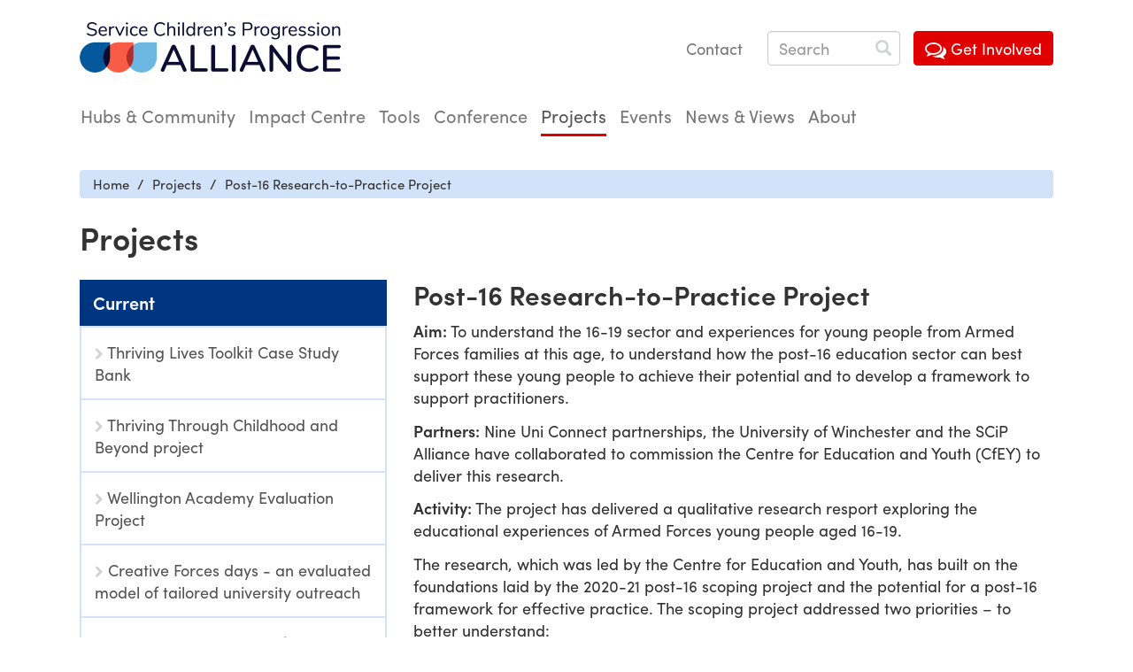

--- FILE ---
content_type: text/html; charset=utf-8
request_url: https://www.scipalliance.org/all-projects/post-16-research-to-practice-project
body_size: 7361
content:



<!DOCTYPE html>
<html lang="en">
    <head>

        <!-- Google Tag Manager -->
        <script>(function(w,d,s,l,i){w[l]=w[l]||[];w[l].push({'gtm.start':
        new Date().getTime(),event:'gtm.js'});var f=d.getElementsByTagName(s)[0],
        j=d.createElement(s),dl=l!='dataLayer'?'&l='+l:'';j.async=true;j.src=
        'https://www.googletagmanager.com/gtm.js?id='+i+dl;f.parentNode.insertBefore(j,f);
        })(window,document,'script','dataLayer','GTM-P77XXZWQ');</script>
        <!-- End Google Tag Manager -->

        <meta charset="utf-8">
        <meta http-equiv="X-UA-Compatible" content="IE=edge">
        <meta name="viewport" content="width=device-width, initial-scale=1.0">

        <title>Post-16 Research-to-Practice Project | SCiP Alliance</title>
        <meta name="title" content="Post-16 Research-to-Practice Project | SCiP Alliance">
        <meta name="description" content="">
        <meta name="keywords" content="">
        <meta name="norton-safeweb-site-verification" content="1ubbsdk8srdtj8cx2czje96ou7bjj7zx227u2w6o8o-ljabm84i6tt6knxyx4hehsme0ue3j3eh9x9t-gu973wchqi38rdbcsygmfjp35qd83qwfxm92km6sa8hcsof4" />

        <script src="https://use.typekit.net/mbn7grt.js"></script>
        <script>try{Typekit.load({ async: true });}catch(e){}</script>

        <link rel="home" href="https://www.scipalliance.org/">
        <link rel="icon" href="https://www.scipalliance.org/assets/layout/favicon.ico" type="image/x-icon">
        <link rel="apple-touch-icon" href="https://www.scipalliance.org/assets/layout/touch-icon-57.png">
        <link rel="apple-touch-icon" sizes="72x72" href="https://www.scipalliance.org/assets/layout/touch-icon-72.png">
        <link rel="apple-touch-icon" sizes="114x114" href="https://www.scipalliance.org/assets/layout/touch-icon-114.png">

        <link rel="stylesheet" type="text/css" href="https://www.scipalliance.org/assets/bootstrap/css/bootstrap.min.css"/>
<link rel="stylesheet" type="text/css" href="https://www.scipalliance.org/assets/bower_components/font-awesome/css/font-awesome.min.css"/>
<link rel="stylesheet" type="text/css" href="https://www.scipalliance.org/assets/bower_components/bootstrap-select/dist/css/bootstrap-select.min.css"/>
<link rel="stylesheet" type="text/css" href="https://www.scipalliance.org/assets/styles/css/styles.css?v=220725"/>

        <!--[if lt IE 9]>
            <script src="https://www.scipalliance.org/assets/bower_components/html5shiv/dist/html5shiv.js"></script>
        <![endif]-->

    </head>

<body>

    <!-- Google Tag Manager (noscript) -->
    <noscript><iframe src="https://www.googletagmanager.com/ns.html?id=GTM-P77XXZWQ"
    height="0" width="0" style="display:none;visibility:hidden"></iframe></noscript>
    <!-- End Google Tag Manager (noscript) -->

        
    <div class="container-fluid big-padding header-banner">

        <div class="row clearfix">
            <div class="header-logo">
                <a class="scip-logo" href="https://www.scipalliance.org/">Service Childrens' Progression Alliance</a>
            </div>
            <div class="header-options">
                <ul class="banner_options">
                    <li class="contact"><a href="https://www.scipalliance.org/contact" class="btn btn-link">Contact</a></li>
                    <li>
                        <form action="https://www.scipalliance.org/search" method="get">
                            <div class="form-group has-feedback">
                                <input type="search" class="form-control search-text transition-width" placeholder="Search" name="q" required>
                                <span class="glyphicon glyphicon-search form-control-feedback" aria-hidden="true"></span>
                            </div>
                        </form>
                    </li>
                    <li>
                        <a class="btn btn-primary btn-pure-red" href="https://www.scipalliance.org/get-involved" role="button">
                            <i class="fa fa-comments-o fa-lg"></i> Get Involved
                        </a>
                    </li>
                </ul>
            </div>
        </div>



        <nav class="navbar navbar-default h3">

                <!-- Brand and toggle get grouped for better mobile display -->
                <div class="navbar-header">
                    <button type="button" class="navbar-toggle collapsed" data-toggle="collapse" data-target="#main-nav" aria-expanded="false">
                    <span class="sr-only">Toggle navigation</span>
                    <span class="icon-bar"></span>
                    <span class="icon-bar"></span>
                    <span class="icon-bar"></span>
                    </button>
                    <a class="navbar-brand" href="https://www.scipalliance.org/">Brand</a>
                </div>

                <!-- Collect the nav links, forms, and other content for toggling -->
                <div class="collapse navbar-collapse" id="main-nav">
                    <form class="navbar-form" action="https://www.scipalliance.org/search" method="get">
                        <div class="form-group" style="position:relative;">
                            <input type="search" class="form-control" placeholder="Search" name="q" required>
                            <span class="glyphicon glyphicon-search form-control-feedback" aria-hidden="true"></span>
                        </div>
                    </form>

                    <ul class="nav navbar-nav">

                                                                                                                                                       
                        <li class="">
                            <a href="https://www.scipalliance.org/hubs-and-community">Hubs &amp; Community</a>
                            <ul class="scip-dropdown">
                                <li><a href="https://www.scipalliance.org/hubs">Hubs</a></li>
                                <li><a href="https://www.scipalliance.org/funders-forum">Funders' Forum</a></li>
                            </ul>
                        </li>
                        <li class="">
                            <a href="https://www.scipalliance.org/impact">Impact Centre</a>
                        </li>
                        <li class="">
                            <a href="https://www.scipalliance.org/tools-resources">Tools</a>
                            <ul class="scip-dropdown">
                                <li><a href="https://www.scipalliance.org/thriving-lives-toolkit">Thriving Lives Toolkit</a></li>
                                <li><a href="https://www.scipalliance.org/map" target="_blank">Online Targeting Tool</a></li>
                                <li><a href="https://www.scipalliance.org/resources">Resources</a></li>
                                <li><a href="https://www.scipalliance.org/research">Research</a></li>
                            </ul>
                        </li>
                        <li class="">
                            <a href="https://www.scipalliance.org/conference">Conference</a>
                        </li>

                        <li class="active">
                            <a href="https://www.scipalliance.org/projects">Projects</a>
                            <ul class="scip-dropdown">
                                <li><a href="https://www.scipalliance.org/all-projects">View all projects</a></li>
                            </ul>
                        </li>

                        <li class=""><a href="https://www.scipalliance.org/events">Events</a></li>
                        
                        <li class=""><a href="https://www.scipalliance.org/news">News &amp; Views</a></li>
                        <li class=""><a href="https://www.scipalliance.org/about">About</a></li>

                        <li class="get-involved"><a href="https://www.scipalliance.org/get-involved">Get Involved</a></li>
                        <li class="contact"><a href="https://www.scipalliance.org/contact">Contact us</a></li>

                    </ul>


                </div><!-- /.navbar-collapse -->

        </nav>

    </div>


 



    
<div class="container-fluid big-padding section-header"> 
    

    <ol class="breadcrumb h5 background-grey-blue">
        <li><a href="https://www.scipalliance.org/">Home</a></li>
        <li><a href="https://www.scipalliance.org/projects">Projects</a></li>
                <li class="active">Post-16 Research-to-Practice Project</li>
    </ol>
    
        
    <h1>Projects</h1>

</div>
        
<div class="container-fluid big-padding section-main">
    <div class="row">
        <div class="col-md-4 col-sm-4">
            
    
    <div class="list-group sub-nav" role="navigation">
        
                    <h4 class="sub-nav-title">Current</h4>                        <a href="https://www.scipalliance.org/all-projects/thriving-lives-toolkit-case-study-bank" class="list-group-item "><i class="fa fa-chevron-right" aria-hidden="true"></i> Thriving Lives Toolkit Case Study Bank</a>
                                            <a href="https://www.scipalliance.org/all-projects/thriving-through-childhood-and-beyond-project" class="list-group-item "><i class="fa fa-chevron-right" aria-hidden="true"></i> Thriving Through Childhood and Beyond project</a>
                                            <a href="https://www.scipalliance.org/all-projects/wellington-academy-evaluation-project" class="list-group-item "><i class="fa fa-chevron-right" aria-hidden="true"></i> Wellington Academy Evaluation Project</a>
                                            <a href="https://www.scipalliance.org/all-projects/creative-forces-days-an-evaluated-model-of-tailored-university-outreach" class="list-group-item "><i class="fa fa-chevron-right" aria-hidden="true"></i> Creative Forces days - an evaluated model of tailored university outreach</a>
                                            <a href="https://www.scipalliance.org/all-projects/service-child-voice" class="list-group-item "><i class="fa fa-chevron-right" aria-hidden="true"></i> Embedding the voices of Armed Forces young people</a>
                                            <a href="https://www.scipalliance.org/all-projects/thriving-lives-families-survey-tool" class="list-group-item "><i class="fa fa-chevron-right" aria-hidden="true"></i> Thriving Lives Families Survey Tool</a>
                                            <a href="https://www.scipalliance.org/all-projects/engagement-manager-thriving-lives-toolkit-and-community-engagement" class="list-group-item "><i class="fa fa-chevron-right" aria-hidden="true"></i> Thriving Lives Toolkit and Community Engagement</a>
                                            <a href="https://www.scipalliance.org/all-projects/success-in-higher-education-for-service-children-through-the-office-for-students-equality-of-opportunity-risk-register" class="list-group-item "><i class="fa fa-chevron-right" aria-hidden="true"></i> Success in Higher Education for Service children through the Office for Students Equality of Opportunity Risk Register</a>
                                            <a href="https://www.scipalliance.org/all-projects/whole-system-appreciative-change-project" class="list-group-item "><i class="fa fa-chevron-right" aria-hidden="true"></i> Whole System Appreciative Change Project</a>
            
    </div>

    
    <div class="list-group sub-nav" role="navigation">
                    <h4 class="sub-nav-title">Completed</h4>                        <a href="https://www.scipalliance.org/all-projects/he-outreach-support-and-training" class="list-group-item "><i class="fa fa-chevron-right" aria-hidden="true"></i> Thriving Lives Toolkit: HE outreach training and accredited school CPD</a>
                                            <a href="https://www.scipalliance.org/all-projects/post-16-research-to-practice-project" class="list-group-item active"><i class="fa fa-chevron-right" aria-hidden="true"></i> Post-16 Research-to-Practice Project</a>
                                            <a href="https://www.scipalliance.org/all-projects/thriving-lives-toolkit-cpd-conferences" class="list-group-item "><i class="fa fa-chevron-right" aria-hidden="true"></i> Thriving Lives Toolkit CPD conferences</a>
                                            <a href="https://www.scipalliance.org/all-projects/thriving-lives-toolkit-how-can-it-facilitate-sharing-of-practice" class="list-group-item "><i class="fa fa-chevron-right" aria-hidden="true"></i> Thriving Lives Toolkit: enhancing school collaboration</a>
                                            <a href="https://www.scipalliance.org/all-projects/connecting-young-adult-service-children-aged-16-19" class="list-group-item "><i class="fa fa-chevron-right" aria-hidden="true"></i> Post 16: Connecting Young Adult Service Children aged 16-19</a>
                                            <a href="https://www.scipalliance.org/all-projects/thriving-lives-toolkit-enhancement-project" class="list-group-item "><i class="fa fa-chevron-right" aria-hidden="true"></i> Thriving Lives Toolkit Enhancement Project 2021</a>
                                            <a href="https://www.scipalliance.org/all-projects/scip-alliance-community-consultation-project" class="list-group-item "><i class="fa fa-chevron-right" aria-hidden="true"></i> SCiP Alliance Community Consultation Project</a>
            
    </div>

    <div class="dd_holder">
        <select class="form-control subnav_dd selectpicker" name="page" id="mobileSubNav">
            
                            <option disabled>Current</option>                <option value="https://www.scipalliance.org/all-projects/thriving-lives-toolkit-case-study-bank">Thriving Lives Toolkit Case Study Bank</option>
                                            <option value="https://www.scipalliance.org/all-projects/thriving-through-childhood-and-beyond-project">Thriving Through Childhood and Beyond project</option>
                                            <option value="https://www.scipalliance.org/all-projects/wellington-academy-evaluation-project">Wellington Academy Evaluation Project</option>
                                            <option value="https://www.scipalliance.org/all-projects/creative-forces-days-an-evaluated-model-of-tailored-university-outreach">Creative Forces days - an evaluated model of tailored university outreach</option>
                                            <option value="https://www.scipalliance.org/all-projects/service-child-voice">Embedding the voices of Armed Forces young people</option>
                                            <option value="https://www.scipalliance.org/all-projects/thriving-lives-families-survey-tool">Thriving Lives Families Survey Tool</option>
                                            <option value="https://www.scipalliance.org/all-projects/engagement-manager-thriving-lives-toolkit-and-community-engagement">Thriving Lives Toolkit and Community Engagement</option>
                                            <option value="https://www.scipalliance.org/all-projects/success-in-higher-education-for-service-children-through-the-office-for-students-equality-of-opportunity-risk-register">Success in Higher Education for Service children through the Office for Students Equality of Opportunity Risk Register</option>
                                            <option value="https://www.scipalliance.org/all-projects/whole-system-appreciative-change-project">Whole System Appreciative Change Project</option>
                        <option data-divider="true"></option>
                            <option disabled>Completed</option>                <option value="https://www.scipalliance.org/all-projects/he-outreach-support-and-training">Thriving Lives Toolkit: HE outreach training and accredited school CPD</option>
                                            <option value="https://www.scipalliance.org/all-projects/post-16-research-to-practice-project" selected="selected">Post-16 Research-to-Practice Project</option>
                                            <option value="https://www.scipalliance.org/all-projects/thriving-lives-toolkit-cpd-conferences">Thriving Lives Toolkit CPD conferences</option>
                                            <option value="https://www.scipalliance.org/all-projects/thriving-lives-toolkit-how-can-it-facilitate-sharing-of-practice">Thriving Lives Toolkit: enhancing school collaboration</option>
                                            <option value="https://www.scipalliance.org/all-projects/connecting-young-adult-service-children-aged-16-19">Post 16: Connecting Young Adult Service Children aged 16-19</option>
                                            <option value="https://www.scipalliance.org/all-projects/thriving-lives-toolkit-enhancement-project">Thriving Lives Toolkit Enhancement Project 2021</option>
                                            <option value="https://www.scipalliance.org/all-projects/scip-alliance-community-consultation-project">SCiP Alliance Community Consultation Project</option>
                    </select>
    </div>

            
    
  
        </div>            


        <div class="col-md-8 col-sm-8">
            <article class="section-page">
                
    <h2>Post-16 Research-to-Practice Project</h2>
    
            
        
                            <p><strong>Aim:</strong> To understand the 16-19 sector and experiences for young people from Armed Forces families at this age, to understand how the post-16 education sector can best support these young people to achieve their potential and to develop a framework to support practitioners.</p>
<p><strong>Partners:</strong> Nine Uni Connect partnerships, the University of Winchester and the SCiP Alliance have collaborated to commission the Centre for Education and Youth (CfEY) to deliver this research.</p>
<p><strong>Activity:</strong> The project has delivered a qualitative research resport exploring the educational experiences of Armed Forces young people aged 16-19. <br /></p>
<p> The research, which was led by the Centre for Education and Youth, has built on the foundations laid by the 2020-21 post-16 scoping project and the potential for a post-16 framework for effective practice. The scoping project addressed two priorities – to better understand:</p>
<ul><li>The scale and nature of the post-16 sector in England </li><li>The level of the post-16 sector’s awareness of Service children
 </li></ul>
<p>The project builds on the findings of the scoping project through four additional priorities:<br /></p>
<ul><li>Understanding the context for and experiences of Service children in the post-16 phase </li><li>What data is needed to inform understanding and effective action, including the scale and distribution of the Service child population </li><li>Existing practice supporting Service children post-16 </li><li>The priorities and key actions necessary to enhance Service children’s outcomes</li></ul>
<p><strong>Outputs:</strong></p>
<p><strong>‘Diversity Meets Complexity: Supporting Armed Forces Students to Thrive in Post-16 Education’ </strong>was launched in November 2022. The research identified that Armed Forces young people in 16-19 education are more likely to have needs relating to the following factors or experiences of Armed Forces life:</p>
<p>• <strong>Mobility: </strong>Frequent moves throughout an Armed Forces young person’s journey in education may result in disrupted learning, a higher likelihood of unidentified or unmet needs, and struggles regarding their ability to build and sustain long-standing relationships.
</p>
<p>• <strong>Deployment:</strong> Young people identify parental deployment as a significant emotional stressor affecting their performance in education and their wellbeing. During deployments some young people also deal with increased responsibilities in the home, which can sit in tension with meeting the demands of independent learning in post-16 education.
</p>
<p>• <strong>Independence and stress:</strong> Experiences related to Service life appear to lead some Armed Forces young people to have a heightened sense of independence and responsibility. While there are some positive effects of these attributes, this may also increase their stress levels, impacting negatively on their educational experiences and their likelihood to request support.
</p>
<p>• <strong>Aspirations and decision-making:</strong> When making decisions about their post-16 and post-18 choices Armed Forces young people are likely to consider family preferences, geographical location, continuity with staff, parental support and future family mobility. Though they may not be disadvantaged in this regard, settings may need to take account of the additional factors they may consider in other to support them.
</p>

                                                        <p class="download">
                    <a 
                        href="https://www.scipalliance.org/assets/files/Diversity-meets-complexity_FINAL.pdf" 
                        class="btn btn-default btn-blue-outline" 
                        role="button" 
                        target="_blank"
                        ga-on="click"
                        ga-event-category="File download within content"
                        ga-event-action="Page: https://www.scipalliance.org/all-projects/post-16-research-to-practice-project"
                        ga-event-label="File: Diversity Meets Complexity: Supporting Armed Forces Students to Thrive in Post-16 Education report">
                        Diversity Meets Complexity: Supporting Armed Forces Students to Thrive in Post-16 Education report <i class="fa fa-cloud-download"></i>
                    </a></p>

                    
    
    
        
                
        
    
        
       
    
    
    

            </article>
        </div>

    </div>
</div>     
          

        

    <div class="container-fluid big-padding">    
        <div class="partners-scrolling">
    
    <h3>Our Partners</h3>
    
    <ul class="clearfix">
    	    	
    	                    	
    		<li><a href="https://www.scipalliance.org/about/partners/anderson-education"><img src="https://www.scipalliance.org/assets/logos/_AUTOx130_fit_center-center/Anderson-Education-Logo-2025_CMYK.jpg" alt="Anderson Education"></a></li>
    	    	
    	                    	
    		<li><a href="https://www.scipalliance.org/about/partners/anglia-ruskin-university"><img src="https://www.scipalliance.org/assets/logos/_AUTOx130_fit_center-center/ARU.jpg" alt="Anglia Ruskin University"></a></li>
    	    	
    	                    	
    		<li><a href="https://www.scipalliance.org/about/partners/armed-forces-covenant-fund-trust"><img src="https://www.scipalliance.org/assets/logos/_AUTOx130_fit_center-center/AFCFT-Secondary-Logo-with-strapline-4c.jpg" alt="Armed Forces Covenant Fund Trust"></a></li>
    	    	
    	                    	
    		<li><a href="https://www.scipalliance.org/about/partners/armed-forces-education-trust"><img src="https://www.scipalliance.org/assets/logos/_AUTOx130_fit_center-center/AFET-logo-left_300ppi.png" alt="Armed Forces Education Trust"></a></li>
    	    	
    	                    	
    		<li><a href="https://www.scipalliance.org/about/partners/army-families-federation"><img src="https://www.scipalliance.org/assets/logos/_AUTOx130_fit_center-center/Full-AFF-logo-RGB-low-res.png" alt="Army Families Federation"></a></li>
    	    	
    	                    	
    		<li><a href="https://www.scipalliance.org/about/partners/army-welfare-service"><img src="https://www.scipalliance.org/assets/logos/_AUTOx130_fit_center-center/AWS-strapline.png" alt="Army Welfare Service"></a></li>
    	    	
    	                    	
    		<li><a href="https://www.scipalliance.org/about/partners/bath-spa-university"><img src="https://www.scipalliance.org/assets/logos/_AUTOx130_fit_center-center/Bath-Spa-logo.jpg" alt="Bath Spa University"></a></li>
    	    	
    	                    	
    		<li><a href="https://www.scipalliance.org/about/partners/forces-children-scotland"><img src="https://www.scipalliance.org/assets/logos/_AUTOx130_fit_center-center/RGB-300-_Forces-Children-Scotland-Logo-Landscape-Alternate-Option.png" alt="Forces Children Scotland"></a></li>
    	    	
    	                    	
    		<li><a href="https://www.scipalliance.org/about/partners/forces-in-mind-trust"><img src="https://www.scipalliance.org/assets/logos/_AUTOx130_fit_center-center/Forces-in-Mind-Trust.jpg" alt="Forces in Mind Trust"></a></li>
    	    	
    	                    	
    		<li><a href="https://www.scipalliance.org/about/partners/hampshire-county-council"><img src="https://www.scipalliance.org/assets/logos/_AUTOx130_fit_center-center/logo-hampshire.png" alt="Hampshire County Council"></a></li>
    	    	
    	                    	
    		<li><a href="https://www.scipalliance.org/about/partners/harper-adams-university"><img src="https://www.scipalliance.org/assets/logos/_AUTOx130_fit_center-center/HAU_full_logo-blue.jpg" alt="Harper Adams University"></a></li>
    	    	
    	                    	
    		<li><a href="https://www.scipalliance.org/about/partners/heon"><img src="https://www.scipalliance.org/assets/logos/_AUTOx130_fit_center-center/HEON-colour-logo-01.png" alt="HEON Partnership, Uni Connect Programme"></a></li>
    	    	
    	                    	
    		<li><a href="https://www.scipalliance.org/about/partners/heriot-watt-university"><img src="https://www.scipalliance.org/assets/logos/_AUTOx130_fit_center-center/HW-Logo-Positive.jpg" alt="Heriot Watt University"></a></li>
    	    	
    	                    	
    		<li><a href="https://www.scipalliance.org/about/partners/ncop-higher-horizons"><img src="https://www.scipalliance.org/assets/logos/_AUTOx130_fit_center-center/HHmain_logo_cymk.jpg" alt="Higher Horizons+ Uni Connect Programme"></a></li>
    	    	
    	                    	
    		<li><a href="https://www.scipalliance.org/about/partners/ncop-higher-york-future-hy"><img src="https://www.scipalliance.org/assets/logos/_AUTOx130_fit_center-center/Inspiring-Choices.png" alt="York and North Yorkshire (Inspiring Choices) Uni Connect Programme"></a></li>
    	    	
    	                    	
    		<li><a href="https://www.scipalliance.org/about/partners/kings-college-london-centre-for-military-health-research"><img src="https://www.scipalliance.org/assets/logos/_AUTOx130_fit_center-center/kcl_red_logo.gif" alt="King&#039;s College London, Centre for Military Health Research"></a></li>
    	    	
    	                    	
    		<li><a href="https://www.scipalliance.org/about/partners/uni-connect-linchigher"><img src="https://www.scipalliance.org/assets/logos/_AUTOx130_fit_center-center/LiNCHigher-Logo-Blue.jpg" alt="LiNCHigher, Uni Connect Programme"></a></li>
    	    	
    	                    	
    		<li><a href="https://www.scipalliance.org/about/partners/directorate-of-children-and-young-people"><img src="https://www.scipalliance.org/assets/logos/_AUTOx130_fit_center-center/MoD.jpg" alt="Ministry of Defence - Armed Forces Families and Safeguarding"></a></li>
    	    	
    	                    	
    		<li><a href="https://www.scipalliance.org/about/partners/naval-families-federation"><img src="https://www.scipalliance.org/assets/logos/_AUTOx130_fit_center-center/Naval-Families-Federation.jpg" alt="Naval Families Federation"></a></li>
    	    	
    	                    	
    		<li><a href="https://www.scipalliance.org/about/partners/naval-childrens-charity"><img src="https://www.scipalliance.org/assets/logos/_AUTOx130_fit_center-center/Primary@3x.jpg" alt="Naval Children&#039;s Charity"></a></li>
    	    	
    	                    	
    		<li><a href="https://www.scipalliance.org/about/partners/oxfordshire-county-council"><img src="https://www.scipalliance.org/assets/logos/_AUTOx130_fit_center-center/OCC-logo-A4-100-only_RGB_DarkGreen.png" alt="Oxfordshire County Council "></a></li>
    	    	
    	                    	
    		<li><a href="https://www.scipalliance.org/about/partners/raf-families-federation"><img src="https://www.scipalliance.org/assets/logos/_AUTOx130_fit_center-center/raf_families_fed_no-strapline.jpg" alt="RAF Families Federation"></a></li>
    	    	
    	                    	
    		<li><a href="https://www.scipalliance.org/about/partners/the-royal-british-legion"><img src="https://www.scipalliance.org/assets/logos/_AUTOx130_fit_center-center/RBL-Logo_210611_212601.jpg" alt="The Royal British Legion"></a></li>
    	    	
    	                    	
    		<li><a href="https://www.scipalliance.org/about/partners/service-children-in-state-schools"><img src="https://www.scipalliance.org/assets/logos/_AUTOx130_fit_center-center/SCISS-logo-new.png" alt="Service Children in State Schools"></a></li>
    	    	
    	                    	
    		<li><a href="https://www.scipalliance.org/about/partners/ncop-southern-universities-network"><img src="https://www.scipalliance.org/assets/logos/_AUTOx130_fit_center-center/SUN_LockUp_Orange-copy.jpg" alt="Southern Universities Network, Uni Connect Programme"></a></li>
    	    	
    	                    	
    		<li><a href="https://www.scipalliance.org/about/partners/ssce-cymru"><img src="https://www.scipalliance.org/assets/logos/_AUTOx130_fit_center-center/SSCE-full-logo-copy.jpg" alt="SSCE Cymru"></a></li>
    	    	
    	                    	
    		<li><a href="https://www.scipalliance.org/about/partners/studyhigher-uni-connect-programme"><img src="https://www.scipalliance.org/assets/logos/_AUTOx130_fit_center-center/StudyHigher_PrimaryLogo_RGB_72dpi.png" alt="StudyHigher Uni Connect Programme "></a></li>
    	    	
    	                    	
    		<li><a href="https://www.scipalliance.org/about/partners/university-of-portsmouth"><img src="https://www.scipalliance.org/assets/logos/_AUTOx130_fit_center-center/University-of-Portsmouth.jpg" alt="University of Portsmouth"></a></li>
    	    	
    	                    	
    		<li><a href="https://www.scipalliance.org/about/partners/the-university-of-winchester"><img src="https://www.scipalliance.org/assets/logos/_AUTOx130_fit_center-center/UoW_Banner_Logo.png" alt="University of Winchester"></a></li>
    	    	
    	                    	
    		<li><a href="https://www.scipalliance.org/about/partners/the-veterans-foundation"><img src="https://www.scipalliance.org/assets/logos/_AUTOx130_fit_center-center/Veterans-Foundation.png" alt="The Veterans&#039; Foundation"></a></li>
    	    </ul>
</div>


    </div>   
 



 


<footer class="footer background-pure-blue">
    <div class="container-fluid big-padding">
        
        <section class="footer-newsletter">
            <h3>Keep up to date</h3>
            <p>
                <a class="btn btn-primary btn-white-outline" href="http://eepurl.com/cR32Tz" role="button" target="_blank">
                Subscribe to our newsletter <i class="fa fa-arrow-circle-o-right fa-lg"></i>
                </a>
            </p>
        </section>
        
        <section class="footer-credits">
            <h5>&copy; Copyright University of Winchester 2026. <a href="https://www.scipalliance.org/terms">Terms &amp; Conditions</a></h5>
            <p class="h5">Supported by the <a href="https://www.gov.uk/government/organisations/ministry-of-defence" target="_blank" >Ministry of Defence</a>, Led by <a href="http://www.winchester.ac.uk" target="_blank" >The University of Winchester</a>.<br />Website by <a href="http://www.floatdesign.net" target="_blank">Float</a>.</p>
            <ul class="socials clearfix">
                <li><a href="https://twitter.com/scipalliance" target="_blank" title="Twitter"><i class="fa fa-twitter fa-lg"></i></a></li>
            </ul>
        </section>
        
    </div>
</footer>                

<script type="text/javascript" src="https://www.scipalliance.org/assets/bower_components/jquery/dist/jquery.min.js"></script>
<script type="text/javascript" src="https://www.scipalliance.org/assets/bootstrap/js/bootstrap.min.js"></script>
<script type="text/javascript" src="https://www.scipalliance.org/assets/bower_components/moment/min/moment.min.js"></script>
<script type="text/javascript" src="https://www.scipalliance.org/assets/bower_components/Respond/src/respond.js"></script>
<script type="text/javascript" src="https://www.scipalliance.org/assets/bower_components/bootstrap-select/dist/js/bootstrap-select.min.js"></script>
<script type="text/javascript" src="https://www.scipalliance.org/assets/js/autotrack.js"></script>
<script type="text/javascript">
/*<![CDATA[*/
$('#mobileSubNav').on('change', function(){
        window.location.href = $(this).children('option:selected').val();
    });

$(window).on('load', function() {
    
    resizeHeights();
    $(window).on('resize', function() {
        resizeHeights();
    });
});

var resizeHeights = function() {
    
    var target = $('.sub-pages article a');
    
    // reset height
    target.height('auto');
    
    // Get an array of all element heights
    var elementHeights = target.map(function() {
        return $(this).height();
    }).get();

    // Math.max takes a variable number of arguments
    // `apply` is equivalent to passing each height as an argument
    var maxHeight = Math.max.apply(null, elementHeights);

    // Set each height to the max height
    target.height( Math.floor(maxHeight) );

};

$(function() {
      
      function again() {
        $(".partners-scrolling ul").animate({"margin-left":"-=50px"}, 1000, "linear", function() {
          $first = $(".partners-scrolling ul li:first");
          if (-parseInt($(".partners-scrolling ul").css("margin-left")) > $first.outerWidth(true)) {
            $(".partners-scrolling ul").append($first.detach());
            $(".partners-scrolling ul").css("margin-left", "+="+$first.outerWidth(true)+"px");
          }      
          again();
        });
      }
      
      shouldIScroll();
      $.event.add(window, "resize", shouldIScroll);
      
      function shouldIScroll() {
        
        again();
        $(".partners-scrolling ul").mouseover(function() {
            $(".partners-scrolling ul").stop(false,false);
        }).mouseout(function() {
            again();
        });
        
      }
      
    });
/*]]>*/
</script>
    

</body>
</html>

--- FILE ---
content_type: text/css
request_url: https://www.scipalliance.org/assets/styles/css/styles.css?v=220725
body_size: 8604
content:
/* Comments Form */
.comment-form-container {
  padding: 20px;
  background-color: #D2E2F9;
  -webkit-border-top-right-radius: 0;
  -webkit-border-bottom-right-radius: 10px;
  -webkit-border-bottom-left-radius: 10px;
  -webkit-border-top-left-radius: 0;
  -moz-border-radius-topright: 0;
  -moz-border-radius-bottomright: 10px;
  -moz-border-radius-bottomleft: 10px;
  -moz-border-radius-topleft: 0;
  border-top-right-radius: 0;
  border-bottom-right-radius: 10px;
  border-bottom-left-radius: 10px;
  border-top-left-radius: 0;
  border-top: 2px solid #fff;
  margin-top: -1px;
}

.comments-box .comment-input,
.comments-box .form-group *,
.comments-box .email-input,
.comments-box .name-input {
  width: 100%;
}

.comments-box .form-control {
  margin-bottom: 10px;
}

/* Comments List */
.comments-list {
  margin: 0;
  padding: 0;
  list-style: none;
}

/* Comment Item */
.comment-single .comment-single {
  padding-left: 40px;
}

.comment-single .comment-container {
  padding: 15px 0;
  margin: 0 20px;
  border-bottom: 1px solid #fff;
}

.comments-list li .comment-text {
  display: block;
}

.comments-list li .comment-image {
  display: none;
}

.comments-list li .comment-text {
  padding-left: 0;
}

.comments-list .comment-form {
  display: none;
}

.comment-image {
  width: 30px;
  margin-right: 10px;
  height: 30px;
  float: left;
}

.comment-image img {
  width: 100%;
}

.comment-text p {
  margin: 0;
}

.comment-heading {
  color: #aaa;
  font-size: 12px;
  margin-bottom: 5px;
  display: block;
}

.comment-heading .title {
  font-weight: 400;
  text-decoration: none;
  color: #333;
  font-size: 14px;
}

.comment-heading .meta {
  margin-left: 5px;
  font-weight: 400;
  font-size: 14px;
  color: #333;
  float: right;
}

/* Comment Item - Reply Form */
.comment-single .comment-form {
  margin: 20px 0 0 0;
  padding-bottom: 0;
  border-bottom: 1px solid #ddd;
  padding: 10px 20px;
  margin: 0;
}

/* Comment Item - Meta Buttons */
.meta-buttons {
  margin-top: 10px;
  display: none;
}

.meta-buttons a {
  font-weight: 400;
  font-size: 14px;
  padding: 0 15px 0 0;
  color: #777;
  text-transform: uppercase;
}

.meta-buttons .comment-votes {
  display: inline-block;
  margin-right: 15px;
}

.meta-buttons .comment-votes a {
  padding: 0 0 0 2px;
}

.meta-buttons .comment-votes .count {
  color: #777;
  font-weight: 500;
  font-size: 14px;
  margin-right: 2px;
  text-transform: uppercase;
}

.meta-buttons .static-label {
  font-weight: bold;
  font-size: 14px;
  color: #777;
  text-transform: uppercase;
}

/* Comment Item - Share/Options Dropdown */
.comment-heading .dropdown {
  float: right;
  margin-left: 20px;
}

.comment-heading .dropdown:hover .dropdown-menu {
  display: block;
}

.comment-heading .dropdown-toggle {
  font-weight: bold;
  font-size: 14px;
  color: #1A99FA;
}

.comment-heading .dropdown-menu {
  right: 0;
  left: auto;
  min-width: 60px;
}

.comment-heading .dropdown-menu > li > a {
  font-weight: bold;
  font-size: 11px;
  color: #288ce4;
  padding: 5px 10px;
}

.comment-heading .dropdown-menu > li > span.comment-flag .glyphicon,
.comment-heading .dropdown-menu > li > a .fa,
.comment-heading .dropdown-menu > li > a .glyphicon {
  padding-right: 5px;
  width: 15px;
  text-align: center;
}

.comment-heading .dropdown-menu > li > span.comment-flag {
  display: block;
  white-space: nowrap;
  color: #aaa;
  font-weight: bold;
  font-size: 11px;
  padding: 5px 10px;
}

.comments-box .comment-input-btn button, .comments-box .comment-input-btn i {
  width: auto !important;
}

.simpleContact-form .field:nth-child(-n+2),
.sendResource-form .field:nth-child(-n+2),
.sendCase-form .field:nth-child(-n+2),
.joinNetwork-form .field:nth-child(-n+2),
.voiceProjects-form .field:nth-child(-n+2),
.restrictedFrameworkPdf-form .field:nth-child(-n+2),
.g-event-form .field:nth-child(-n+2) {
  float: left;
  width: calc(50% - 15px);
}
.simpleContact-form .field:first-child,
.sendResource-form .field:first-child,
.sendCase-form .field:first-child,
.joinNetwork-form .field:first-child,
.voiceProjects-form .field:first-child,
.restrictedFrameworkPdf-form .field:first-child,
.g-event-form .field:first-child {
  margin-right: 30px;
}
.simpleContact-form .field.sproutfields_notes,
.sendResource-form .field.sproutfields_notes,
.sendCase-form .field.sproutfields_notes,
.joinNetwork-form .field.sproutfields_notes,
.voiceProjects-form .field.sproutfields_notes,
.restrictedFrameworkPdf-form .field.sproutfields_notes,
.g-event-form .field.sproutfields_notes {
  margin-bottom: 15px;
}
.simpleContact-form .bootstrap-select,
.sendResource-form .bootstrap-select,
.sendCase-form .bootstrap-select,
.joinNetwork-form .bootstrap-select,
.voiceProjects-form .bootstrap-select,
.restrictedFrameworkPdf-form .bootstrap-select,
.g-event-form .bootstrap-select {
  width: 100% !important;
}
.simpleContact-form input[type=text],
.simpleContact-form input[type=email],
.simpleContact-form textarea,
.simpleContact-form select[multiple],
.sendResource-form input[type=text],
.sendResource-form input[type=email],
.sendResource-form textarea,
.sendResource-form select[multiple],
.sendCase-form input[type=text],
.sendCase-form input[type=email],
.sendCase-form textarea,
.sendCase-form select[multiple],
.joinNetwork-form input[type=text],
.joinNetwork-form input[type=email],
.joinNetwork-form textarea,
.joinNetwork-form select[multiple],
.voiceProjects-form input[type=text],
.voiceProjects-form input[type=email],
.voiceProjects-form textarea,
.voiceProjects-form select[multiple],
.restrictedFrameworkPdf-form input[type=text],
.restrictedFrameworkPdf-form input[type=email],
.restrictedFrameworkPdf-form textarea,
.restrictedFrameworkPdf-form select[multiple],
.g-event-form input[type=text],
.g-event-form input[type=email],
.g-event-form textarea,
.g-event-form select[multiple] {
  display: block;
  width: 100%;
  height: 39px;
  padding: 6px 12px;
  margin-bottom: 15px;
  font-size: 18px;
  line-height: 1.42857143;
  color: #555;
  background-color: #fff;
  background-image: none;
  border: 1px solid #ccc;
  border-radius: 4px;
  -webkit-box-shadow: inset 0 1px 1px rgba(0, 0, 0, 0.075);
  box-shadow: inset 0 1px 1px rgba(0, 0, 0, 0.075);
  -webkit-transition: border-color ease-in-out 0.15s, -webkit-box-shadow ease-in-out 0.15s;
  -o-transition: border-color ease-in-out 0.15s, box-shadow ease-in-out 0.15s;
  transition: border-color ease-in-out 0.15s, box-shadow ease-in-out 0.15s;
}
.simpleContact-form input[type=text]:focus,
.simpleContact-form input[type=email]:focus,
.simpleContact-form textarea:focus,
.simpleContact-form select[multiple]:focus,
.sendResource-form input[type=text]:focus,
.sendResource-form input[type=email]:focus,
.sendResource-form textarea:focus,
.sendResource-form select[multiple]:focus,
.sendCase-form input[type=text]:focus,
.sendCase-form input[type=email]:focus,
.sendCase-form textarea:focus,
.sendCase-form select[multiple]:focus,
.joinNetwork-form input[type=text]:focus,
.joinNetwork-form input[type=email]:focus,
.joinNetwork-form textarea:focus,
.joinNetwork-form select[multiple]:focus,
.voiceProjects-form input[type=text]:focus,
.voiceProjects-form input[type=email]:focus,
.voiceProjects-form textarea:focus,
.voiceProjects-form select[multiple]:focus,
.restrictedFrameworkPdf-form input[type=text]:focus,
.restrictedFrameworkPdf-form input[type=email]:focus,
.restrictedFrameworkPdf-form textarea:focus,
.restrictedFrameworkPdf-form select[multiple]:focus,
.g-event-form input[type=text]:focus,
.g-event-form input[type=email]:focus,
.g-event-form textarea:focus,
.g-event-form select[multiple]:focus {
  border-color: #66afe9;
  outline: 0;
  -webkit-box-shadow: inset 0 1px 1px rgba(0, 0, 0, 0.075), 0 0 8px rgba(102, 175, 233, 0.6);
  box-shadow: inset 0 1px 1px rgba(0, 0, 0, 0.075), 0 0 8px rgba(102, 175, 233, 0.6);
}
.simpleContact-form textarea,
.simpleContact-form select[multiple],
.sendResource-form textarea,
.sendResource-form select[multiple],
.sendCase-form textarea,
.sendCase-form select[multiple],
.joinNetwork-form textarea,
.joinNetwork-form select[multiple],
.voiceProjects-form textarea,
.voiceProjects-form select[multiple],
.restrictedFrameworkPdf-form textarea,
.restrictedFrameworkPdf-form select[multiple],
.g-event-form textarea,
.g-event-form select[multiple] {
  height: auto;
}
.simpleContact-form input[type=submit],
.sendResource-form input[type=submit],
.sendCase-form input[type=submit],
.joinNetwork-form input[type=submit],
.voiceProjects-form input[type=submit],
.restrictedFrameworkPdf-form input[type=submit],
.g-event-form input[type=submit] {
  display: inline-block;
  padding: 6px 12px;
  margin-bottom: 0;
  margin-top: 10px;
  font-size: 18px;
  font-weight: 400;
  line-height: 1.42857143;
  text-align: center;
  white-space: nowrap;
  vertical-align: middle;
  -ms-touch-action: manipulation;
  touch-action: manipulation;
  cursor: pointer;
  -webkit-user-select: none;
  -moz-user-select: none;
  -ms-user-select: none;
  user-select: none;
  background-image: none;
  border: 1px solid transparent;
  border-radius: 4px;
}

.restrictedFrameworkPdf-form .field:nth-child(-n+2),
.g-event-form .field:nth-child(-n+2) {
  float: none;
  width: 100%;
}
.restrictedFrameworkPdf-form .field:first-child,
.g-event-form .field:first-child {
  margin-right: 0;
}

/* =============================================================================
   Layout
   ========================================================================== */
.container-fluid.no-padding {
  padding-left: 0;
  padding-right: 0;
}
.container-fluid.big-padding {
  padding-left: 7%;
  padding-right: 7%;
}

.link-view-all {
  float: right;
  padding: 25px 0 0;
  margin: 0;
}
.link-view-all.sub-page-return {
  padding-top: 7px;
}
.link-view-all.sub-page-return a {
  color: #003582;
}
.link-view-all.sub-page-return.red a {
  color: #E10000;
}

.section-main {
  margin-top: 15px;
}
.section-main > div.row {
  border-bottom: 2px solid #E1EBF9;
  padding-bottom: 40px;
}
.section-main.no-border > div.row {
  border-bottom: none;
}

.section-page h2 {
  margin-top: 0;
}

div.sub-pages {
  border-top: 2px solid #E1EBF9;
  margin-top: 25px;
  padding-top: 25px;
}
div.sub-pages h2 {
  margin-left: 15px;
  margin-right: 15px;
  margin-bottom: 25px;
}
div.sub-pages.x2 .col-md-6:nth-of-type(2n+1) {
  clear: left;
}
div.sub-pages.x3 .col-md-4:nth-of-type(3n+1) {
  clear: left;
}

.page-header {
  border-bottom: 2px solid #E1EBF9;
  padding: 15px 0 0;
  margin: 0 0 25px;
}
.page-header.g-event-hero-header {
  padding: 0;
  margin: 0;
  border-bottom: none;
}
.page-header h2 {
  margin-bottom: 25px;
}
.page-header h2.g-event-hero-header-title {
  margin-top: 0;
}
.page-header time {
  margin: 0 0 12.5px;
  display: block;
}
.page-header img {
  height: 65px;
  margin: 0 0 30px;
}
.page-header ul {
  margin: 0 0 5px;
  padding: 0;
}
.page-header ul li {
  list-style: none;
  margin: 0;
  padding: 0 0 15px;
}
.page-header ul li a {
  color: #333;
}
.page-header ul li span:after {
  content: ", ";
  display: inline;
}
.page-header ul li span:last-child:after {
  content: "";
}
.page-header ul.header-logos {
  margin-top: 15px;
}
.page-header ul.header-logos li {
  margin: 0 20px 20px 0;
}
.page-header ul.header-logos li:last-child {
  margin-right: 0;
}
.page-header ul.header-logos li img {
  margin: 0;
  height: 50px;
}
.page-header p.button {
  margin-bottom: 20px;
}

/* =============================================================================
   Header
   ========================================================================== */
.header-banner {
  padding: 25px 0 0;
}
.header-banner .header-logo {
  float: left;
  width: 295px;
  margin-left: 15px;
}
.header-banner .header-options {
  float: right;
  margin-right: 15px;
}
.header-banner .scip-logo {
  background-image: url("../../layout/logo-scip-2025.png");
  background-repeat: no-repeat;
  background-position: 0 0;
  -moz-background-size: 100% auto;
  -webkit-background-size: 100% auto;
  background-size: 100% auto;
  text-indent: -9999px;
  display: block;
  padding-top: 20.3389830508%;
  max-width: 295px;
  font-size: 1px;
  line-height: 1px;
}
.header-banner ul.banner_options {
  margin: 10px 0 0;
  padding: 0;
  float: right;
}
.header-banner ul.banner_options li {
  list-style: none;
  float: left;
  padding: 0;
  margin: 0 15px 0 0;
}
.header-banner ul.banner_options li:last-child {
  margin-right: 0;
}
.header-banner ul.banner_options li a.btn-link {
  color: #777;
}
.header-banner .navbar-brand {
  background-image: url("../../layout/logo-scip-2025.png");
  background-repeat: no-repeat;
  background-position: 0 0;
  -moz-background-size: 100% auto;
  -webkit-background-size: 100% auto;
  background-size: 100% auto;
  text-indent: -9999px;
  width: 220px;
  display: none;
}
.header-banner .navbar-toggle {
  margin-right: 0;
}
.header-banner .navbar.navbar-default.h3 {
  background-color: #fff;
  border-color: #fff;
  font-weight: 400;
  margin-top: 0;
}
.header-banner .navbar-collapse {
  padding-left: 0;
  padding-right: 0;
  margin-top: 15px;
}
.header-banner .nav > li > a {
  padding-left: 0;
  padding-right: 0;
  padding-bottom: 8px;
  border-bottom: 3px solid transparent;
}
.header-banner .nav > li {
  margin-right: 35px;
}
.header-banner .nav > li:nth-last-child(2) {
  margin-right: 0;
}
.header-banner .navbar-default .navbar-nav > .active > a, .header-banner .navbar-default .navbar-nav > .active > a:hover, .header-banner .navbar-default .navbar-nav > .active > a:focus {
  background-color: transparent;
  border-bottom: 3px solid #E10000;
}
.header-banner .navbar .get-involved,
.header-banner .navbar .contact {
  display: none;
}
.header-banner .navbar .navbar-form {
  display: none;
  border-top: none;
  margin-top: 0;
}
.header-banner .navbar .navbar-form span {
  font-size: 18px;
}
.header-banner .nav li {
  position: relative;
}
.header-banner .nav li ul.scip-dropdown {
  display: none;
  position: absolute;
  z-index: 99;
  background-color: #003582;
  font-size: 16px;
  padding: 0;
  margin: 0;
  width: 200px;
  -webkit-box-shadow: 0 0 10px rgba(0, 0, 0, 0.1);
  -moz-box-shadow: 0 0 10px rgba(0, 0, 0, 0.1);
  box-shadow: 0 0 10px rgba(0, 0, 0, 0.1);
}
.header-banner .nav li ul.scip-dropdown li {
  list-style: none;
  border-bottom: 1px solid rgba(255, 255, 255, 0.3);
  margin-bottom: 0;
  padding: 0;
}
.header-banner .nav li ul.scip-dropdown li a {
  display: block;
  padding: 10px;
  color: #fff;
}
.header-banner .nav li ul.scip-dropdown li:last-child {
  border-bottom: none;
}
.header-banner .nav li:hover ul.scip-dropdown {
  display: block;
}

.breadcrumb li, .breadcrumb li.active, .breadcrumb li a,
.breadcrumb > li + li:before {
  color: #333;
}

/* =============================================================================
   Subnav
   ========================================================================== */
.sub-nav .sub-nav-title {
  background-color: #003582;
  color: #fff;
  margin: 0;
  padding: 15px;
}
.sub-nav .list-group-item {
  border: 2px solid #D2E2F9;
  -webkit-border-radius: 0;
  -moz-border-radius: 0;
  -ms-border-radius: 0;
  border-radius: 0;
  padding-top: 15px;
  padding-bottom: 15px;
  margin-bottom: -2px;
}
.sub-nav .list-group-item i {
  color: #D0D2D3;
  font-size: 14px;
}
.sub-nav .list-group-item.active, .sub-nav .list-group-item.active:hover, .sub-nav .list-group-item.active:focus {
  color: #003582;
  background-color: #D2E2F9;
  border-color: #D2E2F9;
}
.sub-nav .list-group-item.active i, .sub-nav .list-group-item.active:hover i, .sub-nav .list-group-item.active:focus i {
  color: #003582;
}

.dd_holder {
  display: none;
  margin-bottom: 25px;
}

.sub-filters.panel-default {
  border: 2px solid #D2E2F9;
  -webkit-border-radius: 0;
  -moz-border-radius: 0;
  -ms-border-radius: 0;
  border-radius: 0;
  box-shadow: none;
}
.sub-filters.panel-default > .panel-heading {
  background-color: #D2E2F9;
  color: #003582;
  border-bottom: none;
  -webkit-border-radius: 0;
  -moz-border-radius: 0;
  -ms-border-radius: 0;
  border-radius: 0;
}
.sub-filters.panel-default label {
  font-weight: 400;
}
.sub-filters.panel-default .list-group-item {
  border: none;
  border-bottom: 2px solid #D2E2F9;
  margin-bottom: 0;
  -webkit-border-radius: 0;
  -moz-border-radius: 0;
  -ms-border-radius: 0;
  border-radius: 0;
}

/* =============================================================================
   Home
   ========================================================================== */
.carousel-caption h1 {
  font-size: 48px;
  color: #003582;
  padding: 0;
  margin-bottom: 40px;
  text-shadow: none;
  text-align: left;
}
.carousel-caption h1 span {
  display: inline-block;
  background-color: rgba(255, 255, 255, 0.5);
  padding: 25px 35px;
}

.home-slides {
  margin: 0;
}

.featurebox-cta {
  padding-top: 40px;
  padding-bottom: 40px;
}

.home-slides + .featurebox-cta {
  padding-top: 80px;
}

.home-introduction {
  padding: 40px 0;
}
.home-introduction .home-intro-text h2 {
  margin: 10px 0 30px;
}
.home-introduction .home-intro-text .btn-blue-outline, .home-introduction .home-intro-text .simpleContact-form input[type=submit], .simpleContact-form .home-introduction .home-intro-text input[type=submit],
.home-introduction .home-intro-text .sendResource-form input[type=submit],
.sendResource-form .home-introduction .home-intro-text input[type=submit],
.home-introduction .home-intro-text .sendCase-form input[type=submit],
.sendCase-form .home-introduction .home-intro-text input[type=submit],
.home-introduction .home-intro-text .joinNetwork-form input[type=submit],
.joinNetwork-form .home-introduction .home-intro-text input[type=submit],
.home-introduction .home-intro-text .voiceProjects-form input[type=submit],
.voiceProjects-form .home-introduction .home-intro-text input[type=submit],
.home-introduction .home-intro-text .restrictedFrameworkPdf-form input[type=submit],
.restrictedFrameworkPdf-form .home-introduction .home-intro-text input[type=submit],
.home-introduction .home-intro-text .g-event-form input[type=submit],
.g-event-form .home-introduction .home-intro-text input[type=submit] {
  color: #003582;
  border-color: #003582;
}
.home-introduction .home-intro-bullets {
  padding: 0;
  margin-top: 15px;
}
.home-introduction .home-intro-bullets ul {
  border-top: 3px solid #000;
  margin: 0 0 15px;
  padding: 0;
}
.home-introduction .home-intro-bullets ul li {
  list-style: none;
  margin: 0;
  padding: 0;
  border-bottom: 3px solid #000;
}
.home-introduction .home-intro-bullets ul li a {
  color: #000;
  display: block;
  position: relative;
  padding: 10px;
}
.home-introduction .home-intro-bullets ul li a:before {
  position: absolute;
  top: calc(50% - 10px);
  right: 15px;
  content: "\f061";
  color: #000;
  font-family: FontAwesome;
  font-style: normal;
  font-weight: normal;
  text-decoration: inherit;
  display: inline-block;
  line-height: 1;
  vertical-align: middle;
  font-size: 2rem;
}
.home-introduction .home-intro-bullets ul li a:hover {
  text-decoration: none;
  background-color: #ecf4ff;
}

.intro-bullets {
  padding: 0;
  margin-top: 15px;
}
.intro-bullets ul {
  border-top: 3px solid #000;
  margin: 0 0 15px;
  padding: 0;
}
.intro-bullets ul li {
  list-style: none;
  margin: 0;
  padding: 0;
  border-bottom: 3px solid #000;
}
.intro-bullets ul li a {
  color: #000;
  display: block;
  position: relative;
  padding: 10px;
}
.intro-bullets ul li a:before {
  position: absolute;
  top: calc(50% - 10px);
  right: 15px;
  content: "\f061";
  color: #000;
  font-family: FontAwesome;
  font-style: normal;
  font-weight: normal;
  text-decoration: inherit;
  display: inline-block;
  line-height: 1;
  vertical-align: middle;
  font-size: 2rem;
}
.intro-bullets ul li a:hover {
  text-decoration: none;
  background-color: #ecf4ff;
}

.home-resources {
  padding: 40px 0;
}
.home-resources h3 {
  margin-bottom: 20px;
  color: #1A99FA;
}
.home-resources p.link-more {
  text-align: center;
}
.home-resources div.row {
  margin-bottom: 25px;
}

.home-news {
  padding: 20px 40px;
}
.home-news h3 {
  text-align: center;
  margin-bottom: 20px;
}
.home-news div.row {
  margin-bottom: 25px;
}

.home-map-promo {
  background-color: #F2F2F2;
}
.home-map-promo a {
  display: block;
  padding: 20px 0;
}
.home-map-promo a:hover {
  text-decoration: none;
}
.home-map-promo a .fa {
  margin: -8px 0 0;
  float: left;
}
.home-map-promo a h3 {
  margin: 5px 0 10px 65px;
}
.home-map-promo a h3 .badge {
  font-family: "sofia-pro", Arial, sans-serif;
  font-weight: 400;
  padding: 5px 8px !important;
  margin-left: 10px;
  -webkit-border-radius: 5px;
  -moz-border-radius: 5px;
  -ms-border-radius: 5px;
  border-radius: 5px;
}

.badge-dark {
  background-color: #003582 !important;
}

/* =============================================================================
   Service Child Voice
   ========================================================================== */
.voice-home-display {
  background-color: #D2E2F9;
  margin-top: 50px;
  padding: 20px 20px 25px;
  -webkit-box-shadow: 0 0 10px rgba(0, 0, 0, 0.1);
  -moz-box-shadow: 0 0 10px rgba(0, 0, 0, 0.1);
  box-shadow: 0 0 10px rgba(0, 0, 0, 0.1);
}
.voice-home-display h2 {
  margin-top: 0;
  color: #003582;
}
.voice-home-display h2 .fa {
  margin-right: 5px;
}

.voice-header .fa {
  margin-right: 5px;
}

/* =============================================================================
   Get involved
   ========================================================================== */
.getinvolved-intro {
  padding: 0px 0 40px;
}

.getinvolved-cta {
  padding: 0;
}
.getinvolved-cta h3 {
  color: #1A99FA;
}
/* =============================================================================
   Display boxes
   ========================================================================== */
.entry-display-box {
  margin: 0 0 30px;
  text-align: center;
}
.entry-display-box a {
  display: block;
  text-decoration: none;
  padding-bottom: 10px;
  color: #0462aa;
  position: relative;
}
.entry-display-box a time {
  display: block;
  padding-top: 5px;
}
.entry-display-box a h4 {
  text-decoration: none;
  padding-left: 15px;
  padding-right: 15px;
}
.entry-display-box a img {
  width: 100%;
}
.entry-display-box a img.logo {
  width: auto;
  height: 50px;
}
.entry-display-box a ul.category-tags {
  margin: 0;
  padding: 0;
}
.entry-display-box a ul.category-tags li {
  list-style: none;
  display: inline-block;
  margin: 0 5px 5px;
  padding: 5px;
}
.entry-display-box a p.category {
  position: absolute;
  top: 0;
  right: 0;
  background-color: rgba(255, 255, 255, 0.5);
  color: #000;
  padding: 8px 15px;
}
.entry-display-box a.background-pure-blue h4, .entry-display-box a.background-pure-blue time {
  color: #fff;
}
.entry-display-box a.background-pure-blue:hover {
  background-color: #058df5;
}
.entry-display-box a.background-dark-blue h4, .entry-display-box a.background-dark-blue time {
  color: #fff;
}
.entry-display-box a.background-dark-blue:hover {
  background-color: #002b69;
}
.entry-display-box a.background-dark-blue.has-border {
  border: 3px solid #003582;
}
.entry-display-box a.background-light-grey:hover {
  background-color: #e5e5e5;
}
.entry-display-box.event {
  text-align: left;
}
.entry-display-box.event a h4 {
  padding-left: 0;
  padding-right: 0;
}
.entry-display-box.event a time, .entry-display-box.event a h5 {
  color: #333;
}
.entry-display-box.event a .event-logos li {
  margin: 0 10px 10px 0;
}
.entry-display-box.event a .event-logos li:last-child {
  margin-right: 0;
}
.entry-display-box.event a .event-logos li img.logo {
  margin: 0;
  height: 40px;
}
.entry-display-box.partner a img {
  width: auto;
  margin: 25px auto 15px;
  height: 75px;
  background-color: #fff;
  border: 10px solid #fff;
  max-width: 200px;
}

.entry-display-list {
  margin: 0 0 30px;
  border: 2px solid #D2E2F9;
}
.entry-display-list.featured {
  background-color: #D2E2F9;
}
.entry-display-list .row {
  position: relative;
}
.entry-display-list .flag {
  position: absolute;
  top: -2px;
  right: 13px;
  background-color: #1A99FA;
  color: #fff;
  padding: 8px 15px;
}
.entry-display-list .flag.case-study {
  background-color: #1A99FA;
}
.entry-display-list .flag.cpd-pack {
  background-color: #E10000;
}
.entry-display-list .flag i {
  margin-left: 5px;
}
.entry-display-list div.image img {
  padding: 15px 0 15px 15px;
}
.entry-display-list div.text {
  padding-bottom: 15px;
}
.entry-display-list div.text h4, .entry-display-list div.text p, .entry-display-list div.text ul {
  padding-right: 15px;
}
.entry-display-list div.text h4 {
  padding-right: 120px;
}
.entry-display-list div.text h3 {
  margin-top: 15px;
}
.entry-display-list div.text ul {
  margin: 0;
  padding: 0 15px 0 0;
}
.entry-display-list div.text ul li {
  list-style: none;
  margin: 0 10px 10px 0;
  padding: 0;
  float: left;
}
.entry-display-list.cpd {
  border: none;
  position: relative;
}
.entry-display-list.cpd div.text {
  padding-left: 15px;
}
.entry-display-list.cpd.case-study {
  background-color: #EEF8FF;
}
.entry-display-list.cpd.cpd-pack {
  background-color: #ffe1e1;
}
.entry-display-list.cpd .flag {
  top: 0;
  right: 0;
}

.cpd-related-item {
  border-bottom: 1px solid #D0D2D3;
  margin-bottom: 15px;
}
.cpd-related-item p {
  margin-bottom: 10px;
}

.cpd-flag {
  margin: 0 0 20px;
}
.cpd-flag span {
  display: inline-block;
  background-color: #1A99FA;
  color: #fff;
  padding: 8px 15px 8px 10px;
}
.cpd-flag span.case-study {
  background-color: #1A99FA;
}
.cpd-flag span.cpd-pack {
  background-color: #E10000;
}
.cpd-flag span i {
  margin-left: 5px;
}

.promo-box {
  text-align: center;
  margin: 0 0 25px;
}
.promo-box a {
  display: block;
  text-decoration: none;
  padding: 20px;
  color: #fff;
}
.promo-box a h3 {
  color: #fff;
}

/* =============================================================================
   Filterable lists of things
   ========================================================================== */
.clear-filters {
  padding: 10px;
  margin-bottom: 25px;
}
.clear-filters a {
  float: right;
}
.clear-filters h4 {
  color: #fff;
  margin: 0;
  padding-top: 5px;
}

.results-header {
  margin: 20px 0;
}
.results-header h5 {
  float: right;
  margin-top: 8px;
}
.results-header ul {
  margin: 0;
  padding: 0;
}
.results-header ul li {
  list-style: none;
  margin: 0 10px 10px 0;
  padding: 0;
  float: left;
}
.results-header ul li a {
  background-color: #F2F2F2;
  color: #003582;
  border: none;
}

.pagination {
  text-transform: uppercase;
}
.pagination > .active > a, .pagination > .active > span, .pagination > .active > a:hover, .pagination > .active > span:hover, .pagination > .active > a:focus, .pagination > .active > span:focus {
  background-color: #D2E2F9;
  color: #1A99FA;
  border-color: #D2E2F9;
}
.pagination > li > a, .pagination > li > span {
  border-color: #D2E2F9;
}
.pagination a {
  color: #333;
}

.filter-dd {
  max-width: 300px;
}

/* =============================================================================
   CPD
   ========================================================================== */
.cpd-type-select {
  margin-bottom: 30px;
  border: 2px solid #D2E2F9;
}
.cpd-type-select h4 {
  background-color: #D2E2F9;
  color: #003582;
  margin: 0 0 15px;
  padding: 10px 15px;
}
.cpd-type-select .items {
  margin: 20px 0 15px;
}
.cpd-type-select input[type=checkbox] {
  display: none;
}
.cpd-type-select input[type=checkbox] + label {
  display: block;
  text-align: center;
  cursor: pointer;
  color: #777;
}
.cpd-type-select input[type=checkbox] + label i {
  display: block;
  text-align: center;
}
.cpd-type-select input[type=checkbox]:checked + label {
  color: #333;
}
.cpd-type-select input[type=checkbox]:checked + label.case-study i {
  color: #1A99FA;
}
.cpd-type-select input[type=checkbox]:checked + label.cpd-pack i {
  color: #E10000;
}

/* =============================================================================
   RHS
   ========================================================================== */
.rhs-image-list h3 {
  margin-bottom: 25px;
}
.rhs-image-list .media {
  border-bottom: 2px solid #D2E2F9;
  padding: 0 0 15px;
  margin: 0 0 15px;
}
.rhs-image-list .media img {
  width: 80px;
}
.rhs-image-list .media .media-body p {
  color: #777;
  margin-bottom: 0;
}
.rhs-image-list .media .media-body h5 {
  margin-top: 5px;
}

.rhs-details a {
  color: #333;
}

/* =============================================================================
   Twitter
   ========================================================================== */
.twitter {
  padding: 30px 15px;
  position: relative;
}
.twitter .twitter-icon {
  background-color: #1A99FA;
  color: #fff;
  text-align: center;
  -webkit-border-radius: 50%;
  -moz-border-radius: 50%;
  -ms-border-radius: 50%;
  border-radius: 50%;
  width: 60px;
  height: 60px;
  position: absolute;
  left: 15px;
  top: calc(50% - 30px);
}
.twitter .twitter-icon i {
  margin-top: 22px;
}
.twitter .twitter-angle {
  width: 25px;
  height: 51px;
  position: absolute;
  left: 90px;
  top: calc(50% - 25px);
  background-image: url("../../layout/layout-twitterangle.png");
  background-repeat: no-repeat;
  background-position: 0 0;
  -moz-background-size: 25px 51px;
  -webkit-background-size: 25px 51px;
  background-size: 25px 51px;
}
.twitter .twitter-tweet {
  margin-left: 100px;
  padding: 15px 30px;
}
.twitter .twitter-tweet ul {
  margin: 0;
  padding: 0;
  text-transform: uppercase;
  color: #777;
}
.twitter .twitter-tweet ul li {
  list-style: none;
  margin: 0;
  padding: 0;
}
.twitter .twitter-tweet ul li a {
  color: #777;
}
.twitter .twitter-tweet ul li:first-child {
  float: right;
}

/* =============================================================================
   Partners
   ========================================================================== */
.partners-scrolling {
  padding: 30px 0 50px;
  overflow-x: hidden;
}
.partners-scrolling h3 {
  text-align: center;
  margin-bottom: 40px;
}
.partners-scrolling ul {
  margin: 0;
  padding: 0;
  width: 99999px;
}
.partners-scrolling ul li {
  list-style: none;
  float: left;
  margin: 0 30px;
  padding: 0;
}
.partners-scrolling ul li a {
  display: block;
}
.partners-scrolling ul li img {
  height: 65px;
  display: block;
}

/* =============================================================================
   Social share
   ========================================================================== */
.social-share {
  text-align: center;
  border-top: 2px solid #D2E2F9;
  padding: 30px 0;
  margin: 30px 0 10px;
}

.socials {
  margin: 0;
  padding: 10px 0 0;
  text-transform: uppercase;
}
.socials li {
  margin: 0 5px;
  padding: 0;
  width: 50px;
  list-style: none;
  display: inline-block;
}
.socials li a {
  display: block;
  height: 50px;
  -webkit-border-radius: 50%;
  -moz-border-radius: 50%;
  -ms-border-radius: 50%;
  border-radius: 50%;
  color: #fff;
}
.socials li a i {
  margin-top: 15px;
}

/* =============================================================================
   Search
   ========================================================================== */
.search-result {
  border-bottom: 1px solid #D2E2F9;
  padding: 0 0 5px;
  margin: 0 0 5px;
}
.search-result:first-of-type {
  margin-top: -20px;
}
.search-result h4 {
  margin-bottom: 5px;
}
.search-result p {
  color: #777;
}

/* =============================================================================
   Comments
   ========================================================================== */
.comments {
  -webkit-border-radius: 10px;
  -moz-border-radius: 10px;
  -ms-border-radius: 10px;
  border-radius: 10px;
}
.comments h4 {
  padding: 20px;
  border-bottom: 2px solid #fff;
  margin: 0;
  color: #1A99FA;
}

/* =============================================================================
   2020 updates
   ========================================================================== */
.scip-feature-block {
  display: block;
  -webkit-border-radius: 10px;
  -moz-border-radius: 10px;
  -ms-border-radius: 10px;
  border-radius: 10px;
  border: 3px solid #777;
  background-color: #fff;
  position: relative;
  margin: -3px 0;
}
.scip-feature-block.orange {
  border-color: #F1A948;
}
.scip-feature-block.orange .scip-feature-block-text:before {
  color: #F1A948;
  border-color: #F1A948;
}
.scip-feature-block.blue {
  border-color: #1A99FA;
  background-color: #c6e6fe;
}
.scip-feature-block.blue .scip-feature-block-text:before {
  color: #1A99FA;
  border-color: #1A99FA;
}
.scip-feature-block.darkblue {
  border-color: #003582;
  background-color: #c6ddff;
}
.scip-feature-block.darkblue .scip-feature-block-text:before {
  color: #003582;
  border-color: #003582;
}
.scip-feature-block.red {
  border-color: #E10000;
  background-color: #ffd4d4;
}
.scip-feature-block.red .scip-feature-block-text:before {
  color: #E10000;
  border-color: #E10000;
}
.scip-feature-block.green {
  border-color: #166C64;
  background-color: #d0f5f2;
}
.scip-feature-block.green .scip-feature-block-text:before {
  color: #166C64;
  border-color: #166C64;
}
.scip-feature-block.purple {
  border-color: #951B81;
  background-color: #f7d5f2;
}
.scip-feature-block.purple .scip-feature-block-text:before {
  color: #951B81;
  border-color: #951B81;
}
.scip-feature-block.pink {
  border-color: #E6007E;
  background-color: #ffd5ec;
}
.scip-feature-block.pink .scip-feature-block-text:before {
  color: #E6007E;
  border-color: #E6007E;
}
.scip-feature-block:hover {
  text-decoration: none;
}
.scip-feature-block:hover.orange .scip-feature-block-text:before {
  background-color: #F1A948;
  color: #fff;
}

.scip-feature-block-img {
  margin: -20px 0 110px -30px;
  background-color: #fff;
  width: 55%;
}
@media (max-width: 767px) {
  .scip-feature-block-img {
    width: 40%;
    margin: -30px 0 80px -20px;
  }
}
.scip-feature-block-img img {
  width: 100%;
}

.scip-feature-block-text {
  left: 15px;
  bottom: 25px;
  right: 15px;
  position: absolute;
  text-align: left;
}
.scip-feature-block-text:before {
  position: absolute;
  bottom: calc(50% - 27px);
  right: 0;
  content: "\f061";
  color: #777;
  font-family: FontAwesome;
  font-style: normal;
  font-weight: normal;
  text-decoration: inherit;
  display: inline-block;
  line-height: 1;
  vertical-align: middle;
  font-size: 3.5rem;
  width: 55px;
  height: 55px;
  -webkit-border-radius: 50%;
  -moz-border-radius: 50%;
  -ms-border-radius: 50%;
  border-radius: 50%;
  border: 4px solid #777;
  text-align: center;
  padding-top: 5px;
}
.scip-feature-block-text h2 {
  margin: 0;
  color: #003582;
  padding-right: 85px;
}

.popover {
  background-color: #003582;
  border-color: #003582;
  color: #fff;
  -webkit-border-radius: 0;
  -moz-border-radius: 0;
  -ms-border-radius: 0;
  border-radius: 0;
}
.popover .arrow:after {
  border-top-color: #003582 !important;
}

.scip-toolkit-landing-header {
  border: 3px solid #F1A948;
  -webkit-border-radius: 20px;
  -moz-border-radius: 20px;
  -ms-border-radius: 20px;
  border-radius: 20px;
  position: relative;
  padding: 15px;
  min-height: 150px;
  margin-bottom: 40px;
}
.scip-toolkit-landing-header h1 {
  margin-top: 10px;
  color: #003582;
}
.scip-toolkit-landing-header h4 {
  margin-bottom: 0;
}
.scip-toolkit-landing-header h1, .scip-toolkit-landing-header h4 {
  margin-left: 120px;
}
.scip-toolkit-landing-header .btn {
  float: right;
  margin: 10px 5px 10px 10px;
}
@media (max-width: 600px) {
  .scip-toolkit-landing-header {
    padding-bottom: 70px;
  }
  .scip-toolkit-landing-header .btn {
    float: none;
    position: absolute;
    bottom: 15px;
    left: 220px;
    margin: 0;
  }
  .scip-toolkit-landing-header .btn.login {
    left: 135px;
  }
}

.scip-toolkit-logo {
  position: absolute;
  width: 140px;
  left: -20px;
  top: -15px;
  background-color: #fff;
}

.scip-toolkit-landing-text {
  margin-bottom: 40px;
}

.scip-toolkit-download {
  background-color: #b8c9ec;
  padding: 35px 15px 35px 150px;
  -webkit-border-radius: 20px;
  -moz-border-radius: 20px;
  -ms-border-radius: 20px;
  border-radius: 20px;
  text-align: left;
  position: relative;
  margin-bottom: 60px;
}
.scip-toolkit-download:before {
  position: absolute;
  top: 40px;
  left: 40px;
  content: "\f0f6";
  color: #003582;
  font-family: FontAwesome;
  font-style: normal;
  font-weight: normal;
  text-decoration: inherit;
  display: inline-block;
  line-height: 1;
  vertical-align: middle;
  font-size: 8rem;
}
.scip-toolkit-download.rhs {
  padding: 20px 15px 25px 85px;
}
.scip-toolkit-download.rhs:before {
  top: 25px;
  left: 25px;
  font-size: 4rem;
}
.scip-toolkit-download.rhs .btn-blue-outline, .scip-toolkit-download.rhs .simpleContact-form input[type=submit], .simpleContact-form .scip-toolkit-download.rhs input[type=submit],
.scip-toolkit-download.rhs .sendResource-form input[type=submit],
.sendResource-form .scip-toolkit-download.rhs input[type=submit],
.scip-toolkit-download.rhs .sendCase-form input[type=submit],
.sendCase-form .scip-toolkit-download.rhs input[type=submit],
.scip-toolkit-download.rhs .joinNetwork-form input[type=submit],
.joinNetwork-form .scip-toolkit-download.rhs input[type=submit],
.scip-toolkit-download.rhs .voiceProjects-form input[type=submit],
.voiceProjects-form .scip-toolkit-download.rhs input[type=submit],
.scip-toolkit-download.rhs .restrictedFrameworkPdf-form input[type=submit],
.restrictedFrameworkPdf-form .scip-toolkit-download.rhs input[type=submit],
.scip-toolkit-download.rhs .g-event-form input[type=submit],
.g-event-form .scip-toolkit-download.rhs input[type=submit] {
  text-align: left;
}
.scip-toolkit-download:after {
  content: "";
  position: absolute;
  z-index: 1;
  width: 60px;
  height: 60px;
  -webkit-transform: rotate(45deg);
  -moz-transform: rotate(45deg);
  -ms-transform: rotate(45deg);
  -o-transform: rotate(45deg);
  transform: rotate(45deg);
  transform: skew(15deg, 25deg);
  background-color: #b8c9ec;
  bottom: -13px;
  right: 50px;
}
.scip-toolkit-download .scip-toolkit-download-copy {
  position: relative;
  z-index: 2;
}
.scip-toolkit-download h3 {
  color: #003582;
  margin-bottom: 20px;
  margin-top: 0;
}
.scip-toolkit-download p.download {
  margin-bottom: 0;
}
.scip-toolkit-download .btn-blue-outline, .scip-toolkit-download .simpleContact-form input[type=submit], .simpleContact-form .scip-toolkit-download input[type=submit],
.scip-toolkit-download .sendResource-form input[type=submit],
.sendResource-form .scip-toolkit-download input[type=submit],
.scip-toolkit-download .sendCase-form input[type=submit],
.sendCase-form .scip-toolkit-download input[type=submit],
.scip-toolkit-download .joinNetwork-form input[type=submit],
.joinNetwork-form .scip-toolkit-download input[type=submit],
.scip-toolkit-download .voiceProjects-form input[type=submit],
.voiceProjects-form .scip-toolkit-download input[type=submit],
.scip-toolkit-download .restrictedFrameworkPdf-form input[type=submit],
.restrictedFrameworkPdf-form .scip-toolkit-download input[type=submit],
.scip-toolkit-download .g-event-form input[type=submit],
.g-event-form .scip-toolkit-download input[type=submit] {
  color: #003582;
  border-color: #003582;
}

.scip-toolkit-download-page {
  margin: 0 0 60px;
}

.scip-toolkit-download-access {
  background-color: #fcead1;
  padding: 35px 15px;
  margin-bottom: 60px;
  -webkit-border-radius: 20px;
  -moz-border-radius: 20px;
  -ms-border-radius: 20px;
  border-radius: 20px;
  text-align: center;
}
.scip-toolkit-download-access .btn-blue-outline, .scip-toolkit-download-access .simpleContact-form input[type=submit], .simpleContact-form .scip-toolkit-download-access input[type=submit],
.scip-toolkit-download-access .sendResource-form input[type=submit],
.sendResource-form .scip-toolkit-download-access input[type=submit],
.scip-toolkit-download-access .sendCase-form input[type=submit],
.sendCase-form .scip-toolkit-download-access input[type=submit],
.scip-toolkit-download-access .joinNetwork-form input[type=submit],
.joinNetwork-form .scip-toolkit-download-access input[type=submit],
.scip-toolkit-download-access .voiceProjects-form input[type=submit],
.voiceProjects-form .scip-toolkit-download-access input[type=submit],
.scip-toolkit-download-access .restrictedFrameworkPdf-form input[type=submit],
.restrictedFrameworkPdf-form .scip-toolkit-download-access input[type=submit],
.scip-toolkit-download-access .g-event-form input[type=submit],
.g-event-form .scip-toolkit-download-access input[type=submit] {
  color: #003582;
  border-color: #003582;
}

.scip-toolkit-principle-list {
  background-color: #F1A948;
  padding: 50px 0 60px;
}
.scip-toolkit-principle-list .scip-toolkit-principle-list-title {
  margin: 0 0 30px;
}
.scip-toolkit-principle-list.rhs {
  background-color: transparent;
  padding: 0 0 30px;
}
.scip-toolkit-principle-list.rhs .scip-toolkit-principle-list-title {
  margin: 0 0 20px;
}

.scip-toolkit-principle-list-item {
  display: block;
  background-color: #c6d4ef;
  -webkit-border-radius: 30px;
  -moz-border-radius: 30px;
  -ms-border-radius: 30px;
  border-radius: 30px;
  margin-bottom: 25px;
  padding: 0 0 5px;
}
.scip-toolkit-principle-list-item .scip-toolkit-principle-list-item-title {
  min-height: 60px;
  background-color: #7193d8;
  -webkit-border-top-right-radius: 30px;
  -webkit-border-bottom-right-radius: 0;
  -webkit-border-bottom-left-radius: 0;
  -webkit-border-top-left-radius: 30px;
  -moz-border-radius-topright: 30px;
  -moz-border-radius-bottomright: 0;
  -moz-border-radius-bottomleft: 0;
  -moz-border-radius-topleft: 30px;
  border-top-right-radius: 30px;
  border-bottom-right-radius: 0;
  border-bottom-left-radius: 0;
  border-top-left-radius: 30px;
  margin: 0;
  padding: 18px 50px 0 75px;
  color: #fff;
  position: relative;
}
.scip-toolkit-principle-list-item .scip-toolkit-principle-list-item-title span {
  position: absolute;
  left: 0;
  top: 0;
  background-color: #203C75;
  width: 60px;
  height: 60px;
  -webkit-border-top-right-radius: 30px;
  -webkit-border-bottom-right-radius: 30px;
  -webkit-border-bottom-left-radius: 0;
  -webkit-border-top-left-radius: 30px;
  -moz-border-radius-topright: 30px;
  -moz-border-radius-bottomright: 30px;
  -moz-border-radius-bottomleft: 0;
  -moz-border-radius-topleft: 30px;
  border-top-right-radius: 30px;
  border-bottom-right-radius: 30px;
  border-bottom-left-radius: 0;
  border-top-left-radius: 30px;
  color: #fff;
  text-align: center;
  padding-top: 18px;
  margin-right: 15px;
}
.scip-toolkit-principle-list-item .scip-toolkit-principle-list-item-title:before {
  position: absolute;
  bottom: 10px;
  right: 10px;
  content: "\f061";
  color: #fff;
  font-family: FontAwesome;
  font-style: normal;
  font-weight: normal;
  text-decoration: inherit;
  display: inline-block;
  line-height: 1;
  vertical-align: middle;
  font-size: 2rem;
  width: 40px;
  height: 40px;
  -webkit-border-radius: 50%;
  -moz-border-radius: 50%;
  -ms-border-radius: 50%;
  border-radius: 50%;
  border: 3px solid #fff;
  text-align: center;
  padding-top: 7px;
}
.scip-toolkit-principle-list-item:hover {
  text-decoration: none;
  -webkit-box-shadow: 0 0 15px rgba(0, 0, 0, 0.3);
  -moz-box-shadow: 0 0 15px rgba(0, 0, 0, 0.3);
  box-shadow: 0 0 15px rgba(0, 0, 0, 0.3);
}
.scip-toolkit-principle-list-item:hover .scip-toolkit-principle-list-item-title:before {
  background-color: #fff;
  color: #000;
}
.scip-toolkit-principle-list-item .scip-toolkit-principle-list-item-description {
  color: #000;
  padding: 15px;
  margin-bottom: 0;
}
.scip-toolkit-principle-list-item.p-1 {
  background-color: #c6d4ef;
}
.scip-toolkit-principle-list-item.p-1 .scip-toolkit-principle-list-item-title {
  background-color: #3059ae;
}
.scip-toolkit-principle-list-item.p-1 .scip-toolkit-principle-list-item-title span {
  background-color: #203C75;
}
.scip-toolkit-principle-list-item.p-2 {
  background-color: #fce8d7;
}
.scip-toolkit-principle-list-item.p-2 .scip-toolkit-principle-list-item-title {
  background-color: #f5a361;
}
.scip-toolkit-principle-list-item.p-2 .scip-toolkit-principle-list-item-title span {
  background-color: #F28C39;
}
.scip-toolkit-principle-list-item.p-3 {
  background-color: #c0f2ed;
}
.scip-toolkit-principle-list-item.p-3 .scip-toolkit-principle-list-item-title {
  background-color: #23ab9e;
}
.scip-toolkit-principle-list-item.p-3 .scip-toolkit-principle-list-item-title span {
  background-color: #166C64;
}
.scip-toolkit-principle-list-item.p-4 {
  background-color: #f5c6ed;
}
.scip-toolkit-principle-list-item.p-4 .scip-toolkit-principle-list-item-title {
  background-color: #ce25b2;
}
.scip-toolkit-principle-list-item.p-4 .scip-toolkit-principle-list-item-title span {
  background-color: #951B81;
}
.scip-toolkit-principle-list-item.p-5 {
  background-color: #d7eef9;
}
.scip-toolkit-principle-list-item.p-5 .scip-toolkit-principle-list-item-title {
  background-color: #5ebae7;
}
.scip-toolkit-principle-list-item.p-5 .scip-toolkit-principle-list-item-title span {
  background-color: #36A9E1;
}
.scip-toolkit-principle-list-item.p-6 {
  background-color: #e2e2e2;
}
.scip-toolkit-principle-list-item.p-6 .scip-toolkit-principle-list-item-title {
  background-color: #8d8c8c;
}
.scip-toolkit-principle-list-item.p-6 .scip-toolkit-principle-list-item-title span {
  background-color: #706F6F;
}
.scip-toolkit-principle-list-item.p-7 {
  background-color: #ffc7e6;
}
.scip-toolkit-principle-list-item.p-7 .scip-toolkit-principle-list-item-title {
  background-color: #ff1f9a;
}
.scip-toolkit-principle-list-item.p-7 .scip-toolkit-principle-list-item-title span {
  background-color: #E6007E;
}
.scip-toolkit-principle-list-item.rhs {
  padding-bottom: 0;
  margin-bottom: 15px;
  display: table;
  width: 100%;
}
.scip-toolkit-principle-list-item.rhs .scip-toolkit-principle-list-item-title {
  height: 60px;
  padding-top: 0;
  display: table-cell;
  vertical-align: middle;
  -webkit-border-radius: 30px;
  -moz-border-radius: 30px;
  -ms-border-radius: 30px;
  border-radius: 30px;
}
.scip-toolkit-principle-list-item.rhs .scip-toolkit-principle-list-item-title span {
  -webkit-border-radius: 30px;
  -moz-border-radius: 30px;
  -ms-border-radius: 30px;
  border-radius: 30px;
}

.scip-toolkit-principle-header h1 {
  position: relative;
  display: inline-block;
  background-color: red;
  color: #fff;
  padding: 8px 30px 8px 75px;
  margin: 0;
  min-height: 60px;
  -webkit-border-top-right-radius: 30px;
  -webkit-border-bottom-right-radius: 0;
  -webkit-border-bottom-left-radius: 0;
  -webkit-border-top-left-radius: 0;
  -moz-border-radius-topright: 30px;
  -moz-border-radius-bottomright: 0;
  -moz-border-radius-bottomleft: 0;
  -moz-border-radius-topleft: 0;
  border-top-right-radius: 30px;
  border-bottom-right-radius: 0;
  border-bottom-left-radius: 0;
  border-top-left-radius: 0;
}
.scip-toolkit-principle-header h1 span {
  position: absolute;
  top: 0;
  left: 0;
  width: 60px;
  height: 60px;
  -webkit-border-radius: 50%;
  -moz-border-radius: 50%;
  -ms-border-radius: 50%;
  border-radius: 50%;
  background-color: #000;
  text-align: center;
  padding-top: 8px;
}
.scip-toolkit-principle-header .vision-statement {
  border-top: 3px solid red;
  margin: 0;
  padding: 15px;
  margin: 0 0 30px;
}
.scip-toolkit-principle-header.p-1 h1 {
  background-color: #3059ae;
}
.scip-toolkit-principle-header.p-1 h1 span {
  background-color: #203C75;
}
.scip-toolkit-principle-header.p-1 .vision-statement {
  border-color: #7193d8;
  background-color: #c6d4ef;
}
.scip-toolkit-principle-header.p-2 h1 {
  background-color: #f5a361;
}
.scip-toolkit-principle-header.p-2 h1 span {
  background-color: #F28C39;
}
.scip-toolkit-principle-header.p-2 .vision-statement {
  border-color: #f9c69c;
  background-color: #fce8d7;
}
.scip-toolkit-principle-header.p-3 h1 {
  background-color: #23ab9e;
}
.scip-toolkit-principle-header.p-3 h1 span {
  background-color: #166C64;
}
.scip-toolkit-principle-header.p-3 .vision-statement {
  border-color: #61dfd3;
  background-color: #c0f2ed;
}
.scip-toolkit-principle-header.p-4 h1 {
  background-color: #ce25b2;
}
.scip-toolkit-principle-header.p-4 h1 span {
  background-color: #951B81;
}
.scip-toolkit-principle-header.p-4 .vision-statement {
  border-color: #e572d2;
  background-color: #f5c6ed;
}
.scip-toolkit-principle-header.p-5 h1 {
  background-color: #5ebae7;
}
.scip-toolkit-principle-header.p-5 h1 span {
  background-color: #36A9E1;
}
.scip-toolkit-principle-header.p-5 .vision-statement {
  border-color: #9bd4f0;
  background-color: #d7eef9;
}
.scip-toolkit-principle-header.p-6 h1 {
  background-color: #8d8c8c;
}
.scip-toolkit-principle-header.p-6 h1 span {
  background-color: #706F6F;
}
.scip-toolkit-principle-header.p-6 .vision-statement {
  border-color: #b8b7b7;
  background-color: #e2e2e2;
}
.scip-toolkit-principle-header.p-7 h1 {
  background-color: #ff1f9a;
}
.scip-toolkit-principle-header.p-7 h1 span {
  background-color: #E6007E;
}
.scip-toolkit-principle-header.p-7 .vision-statement {
  border-color: #ff73c0;
  background-color: #ffc7e6;
}

.scip-related-casestudies {
  padding-bottom: 20px;
  margin-bottom: 20px;
  border-bottom: 2px solid #E1EBF9;
}

/* =============================================================================
   Gated events
   ========================================================================== */
.g-event-hero-image {
  margin: 0 0 20px;
}
.g-event-hero-image img {
  width: 100%;
}

.g-event-page-title {
  border-top: 2px solid #E1EBF9;
  padding-top: 15px;
  margin-bottom: 25px;
}

.g-event-form-title {
  margin-top: 0;
  padding-bottom: 15px;
  border-bottom: 1px solid #333;
}

/* =============================================================================
   Extras
   ========================================================================== */
.page-form {
  margin: 25px 0 40px;
}
.page-form.border-top {
  border-top: 2px solid #D2E2F9;
  padding-top: 15px;
}

figure.page_img {
  margin: 0 0 40px;
  padding: 0;
}
figure.page_img.right {
  float: right;
  width: 50%;
  margin-left: 40px;
}
figure.page_img.left {
  float: left;
  width: 50%;
  margin-right: 40px;
}
figure.page_img img {
  width: 100%;
  display: block;
}
figure.page_img figcaption {
  color: #777;
  border-bottom: 2px solid #D2E2F9;
  font-size: 14px;
  padding: 3px 0;
}

div.embed-responsive {
  clear: both;
  margin-bottom: 40px;
  margin-top: 20px;
}

p.link {
  margin-bottom: 20px;
}
p.download {
  margin-bottom: 20px;
}
aside.map-container {
  margin: 0 0 40px;
}

aside.slideshow {
  margin: 0 0 40px;
}
aside.slideshow div.flexslider {
  margin: 0;
}
aside.slideshow div.flexslider ul.slides li {
  padding: 0;
}
aside.slideshow div.flexslider ul.slides li span {
  color: #777;
  font-size: 14px;
}
aside.slideshow div.flexslider ul.flex-direction-nav {
  line-height: 1;
}

.privacy-text {
  padding-top: 15px;
  font-size: 16px;
}

.scip-code {
  margin: 20px 0 30px;
}

.google-slides-holder {
  position: relative;
  padding-top: 80%;
}
.google-slides-holder iframe {
  position: absolute;
  top: 0;
  left: 0;
  width: 100%;
  height: 100%;
}

/* =============================================================================
   Loading overlay
   ========================================================================== */
div#loading {
  display: none;
  position: fixed;
  top: 0;
  left: 0;
  right: 0;
  bottom: 0;
  background-color: rgba(255, 255, 255, 0.5);
}
div#loading:before {
  content: "";
  position: absolute;
  width: 50px;
  height: 50px;
  border: 4px dashed #003582;
  left: calc(50% - 25px);
  top: calc(50% - 25px);
  -webkit-border-radius: 50%;
  -moz-border-radius: 50%;
  -ms-border-radius: 50%;
  border-radius: 50%;
  animation: infinite_spin linear 1000ms infinite;
  -webkit-animation: infinite_spin linear 1000ms infinite;
}

@-webkit-keyframes infinite_spin {
  from {
    transform: rotate(0deg);
  }
  to {
    transform: rotate(360deg);
  }
}
@keyframes infinite_spin {
  from {
    transform: rotate(0deg);
  }
  to {
    transform: rotate(360deg);
  }
}
/* =============================================================================
   Footer
   ========================================================================== */
.footer {
  padding: 30px 0 40px;
}
.footer .footer-newsletter {
  text-align: center;
  padding: 0 0 20px;
  margin: 0 0 30px;
  border-bottom: 2px solid #65bafc;
}
.footer .footer-newsletter h3 {
  color: #003582;
  margin-bottom: 20px;
}
.footer .footer-credits {
  text-align: center;
  color: #fff;
}
.footer .footer-credits a {
  color: #fff;
}
.footer .footer-credits ul li a {
  background-color: #fff;
  color: #003582 !important;
}

/* =============================================================================
   Typo
   ========================================================================== */
h5, .h5 {
  font-weight: 400;
}

.show_filters {
  display: none;
}

.glyphicon-search {
  color: #D0D2D3;
}

.btn-align-right {
  text-align: right;
}

.btn-align-center {
  text-align: center;
}

/* =============================================================================
   set colours
   ========================================================================== */
.background-light-blue {
  background-color: #EEF8FF;
}

.background-pure-blue {
  background-color: #1A99FA;
}

.background-dark-blue {
  background-color: #003582;
}

.background-grey-blue {
  background-color: #D2E2F9;
}

.background-pure-red {
  background-color: #E10000;
  color: #fff;
}

.background-light-grey {
  background-color: #F2F2F2;
}

.btn:not(.dropdown-toggle) {
  white-space: normal;
}

.btn-pure-red {
  background-color: #E10000;
  border-color: #E10000;
}
.btn-pure-red:hover {
  background-color: #c80000;
  border-color: #c80000;
}

.btn-orange {
  background-color: #F1A948;
  border-color: #F1A948;
}
.btn-orange:hover {
  background-color: #ef9e30;
  border-color: #ef9e30;
}

.btn-dark-blue {
  background-color: #003582;
  border-color: #003582;
  color: #fff;
}
.btn-dark-blue:hover {
  background-color: #002b69;
  border-color: #002b69;
  color: #fff;
}

.btn-blue-outline, .simpleContact-form input[type=submit],
.sendResource-form input[type=submit],
.sendCase-form input[type=submit],
.joinNetwork-form input[type=submit],
.voiceProjects-form input[type=submit],
.restrictedFrameworkPdf-form input[type=submit],
.g-event-form input[type=submit] {
  background-color: transparent;
  border-color: #1A99FA;
  border-width: 2px;
  color: #1A99FA;
}
.btn-blue-outline:hover, .simpleContact-form input[type=submit]:hover,
.sendResource-form input[type=submit]:hover,
.sendCase-form input[type=submit]:hover,
.joinNetwork-form input[type=submit]:hover,
.voiceProjects-form input[type=submit]:hover,
.restrictedFrameworkPdf-form input[type=submit]:hover,
.g-event-form input[type=submit]:hover {
  background-color: transparent;
  border-color: #003582;
  color: #003582;
}

.btn-dark-blue-outline {
  background-color: transparent;
  border-color: #003582;
  border-width: 2px;
  color: #003582;
}
.btn-dark-blue-outline:hover {
  background-color: transparent;
  border-color: #003582;
  color: #003582;
}

.btn-pure-red-outline {
  background-color: transparent;
  border-color: #E10000;
  border-width: 2px;
  color: #E10000;
}
.btn-pure-red-outline:hover {
  background-color: transparent;
  border-color: #E10000;
  color: #E10000;
}

.btn-white-outline {
  background-color: transparent;
  border-color: #fff;
  border-width: 2px;
  color: #fff;
}
.btn-white-outline:hover {
  background-color: transparent;
  border-color: rgba(255, 255, 255, 0.8);
  color: rgba(255, 255, 255, 0.8);
}

.search-text {
  width: 150px;
  -webkit-transition: width 0.1s linear, color 0.1s linear;
  -moz-transition: width 0.1s linear, color 0.1s linear;
  -o-transition: width 0.1s linear, color 0.1s linear;
  transition: width 0.1s linear, color 0.1s linear;
}
.search-text:focus {
  width: 250px;
}

@media (min-width: 1500px) {
  .container-fluid.big-padding {
    padding-left: 0;
    padding-right: 0;
    width: 1320px;
  }
}
@media (max-width: 1280px) {
  .header-banner .navbar.navbar-default.h3 {
    font-size: 20px;
  }
  .header-banner .nav > li {
    margin-right: 15px;
  }
}
@media (max-width: 1023px) {
  .container-fluid.big-padding {
    padding-left: 5%;
    padding-right: 5%;
  }
}
@media (max-width: 991px) {
  .search-text:focus {
    width: 150px;
  }
  div.sub-pages.x3 .col-md-4:nth-of-type(3n+1) {
    clear: none;
  }
  div.sub-pages.x3 .col-md-4:nth-of-type(2n+1) {
    clear: left;
  }
}
@media (max-width: 900px) {
  .header-banner ul.banner_options {
    margin-top: -10px;
  }
  .header-banner ul.banner_options .contact {
    float: none;
    display: block;
    width: 100%;
  }
  .header-banner ul.banner_options .contact a {
    padding: 0 0 5px;
  }
}
@media (max-width: 767px) {
  .container-fluid.big-padding {
    padding-left: 15px;
    padding-right: 15px;
  }
  .header-banner .header-logo,
  .header-banner .header-options {
    display: none;
  }
  .header-banner .navbar-collapse {
    padding-left: 0;
  }
  .header-banner .nav > li > a {
    padding-left: 15px;
  }
  .header-banner .navbar .navbar-form,
  .header-banner .navbar .get-involved,
  .header-banner .navbar .contact {
    display: block;
  }
  .header-banner .navbar ul.scip-dropdown {
    display: none !important;
  }
  .header-banner .navbar-brand {
    display: block;
  }
  .dd_holder {
    display: block;
  }
  .sub-nav {
    display: none;
  }
  .simpleContact-form .field:nth-child(-n+2) {
    float: none;
    width: 100%;
  }
  .simpleContact-form .field:first-child {
    margin-right: 0;
  }
  .carousel-caption {
    position: relative;
    left: auto;
    right: auto;
    left: auto;
    bottom: auto;
    padding-top: 0;
    padding-bottom: 0;
    background-color: #1A99FA;
  }
  .carousel-caption h1 {
    font-size: 36px;
    margin-bottom: 0;
    margin-top: 0;
    padding-bottom: 40px;
    text-align: center;
    color: #fff;
  }
  .carousel-caption h1 span {
    background-color: transparent;
  }
  .home-introduction {
    padding-top: 30px;
    padding-bottom: 30px;
  }
  .home-introduction .home-intro-text {
    margin-bottom: 30px;
  }
}
